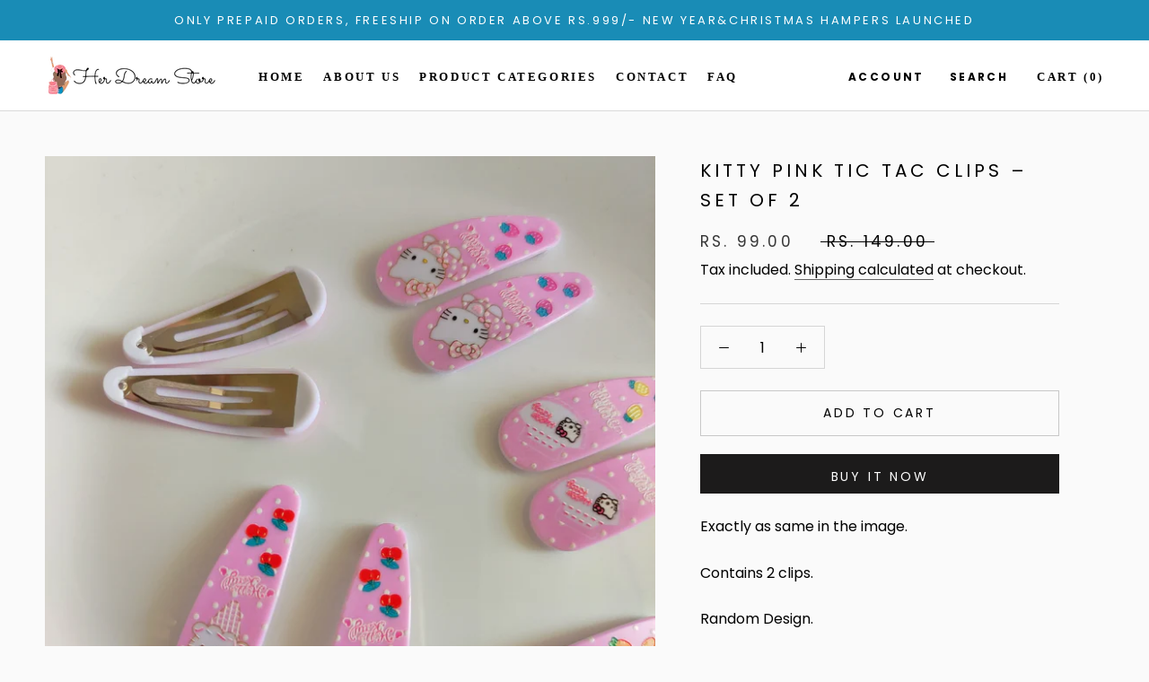

--- FILE ---
content_type: text/javascript
request_url: https://herdreamstore.in/cdn/shop/t/3/assets/custom.js?v=183944157590872491501706620900
body_size: -800
content:
//# sourceMappingURL=/cdn/shop/t/3/assets/custom.js.map?v=183944157590872491501706620900
